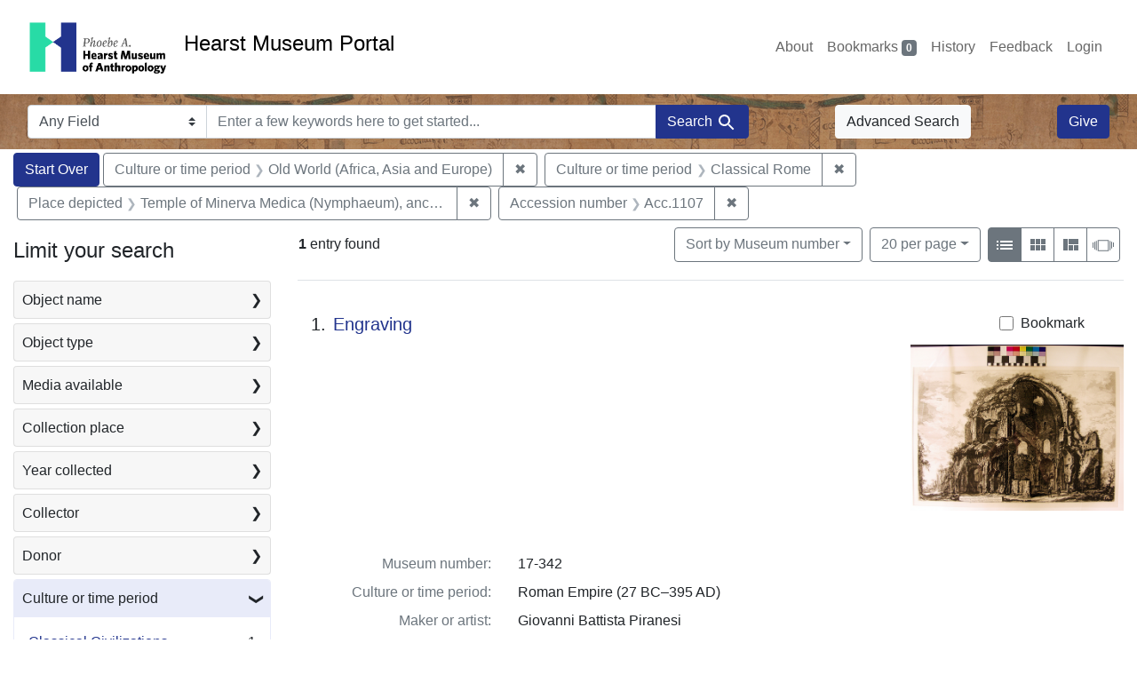

--- FILE ---
content_type: text/html; charset=utf-8
request_url: https://portal.hearstmuseum.berkeley.edu/?f%5Bobjaccno_ss%5D%5B%5D=Acc.1107&f%5Bobjculturetree_ss%5D%5B%5D=Old+World+%28Africa%2C+Asia+and+Europe%29&f%5Bobjculturetree_ss%5D%5B%5D=Classical+Rome&f%5Bobjplacedepicted_ss%5D%5B%5D=Temple+of+Minerva+Medica+%28Nymphaeum%29%2C+ancient+Rome&per_page=20&sort=objsortnum_s+asc
body_size: 8729
content:



<!DOCTYPE html>
<html class="no-js" lang="en">
  <head>
    <!-- Google tag (gtag.js) -->
    <!-- CS-9131 -->
    <script async src="https://www.googletagmanager.com/gtag/js?id=G-NZEBDB60GQ"></script>
    <script>
      window.dataLayer = window.dataLayer || [];
      function gtag(){dataLayer.push(arguments);}
      gtag('js', new Date());

      gtag('config', 'G-NZEBDB60GQ');
    </script>

    <!-- HMP-380 -->
    <script async src='https://siteimproveanalytics.com/js/siteanalyze_6294756.js'></script>

    <meta charset="utf-8">
    <meta http-equiv="Content-Type" content="text/html; charset=utf-8">
    <meta name="viewport" content="width=device-width, initial-scale=1, shrink-to-fit=no">

    <!-- Internet Explorer use the highest version available -->
    <meta http-equiv="X-UA-Compatible" content="IE=edge">

    <title>Culture or time period: Old World (Africa, Asia and Europe) and Classical Rome / Place depicted: Temple of Minerva Medica (Nymphaeum), ancient Rome / Accession number: Acc.1107 - Hearst Museum Portal Search Results</title>
    <link href="https://portal.hearstmuseum.berkeley.edu/catalog/opensearch.xml" title="Hearst Museum Portal" type="application/opensearchdescription+xml" rel="search" />
    <link rel="icon" type="image/x-icon" href="/assets/favicon-d533effe18fa6d9a39460e538b0d08befe5c76c7491b9834ec5f980137926046.png" />
    <link rel="stylesheet" href="/assets/application-a6949ceb1e4aa59f889c76f4c1801e36e2585035c4b4cf80cdf3dd156b4411be.css" media="all" />
    <script src="/assets/application-259ee017fd9a8722ab452651f01d10bf484797daee30149bf2e2b61549316aa7.js"></script>

    <meta name="csrf-param" content="authenticity_token" />
<meta name="csrf-token" content="Bu11ZmbOAJ9qrtSZwnthv84GyjdAHZpdFOqaXBdoP6mKL0_gg9VFSxx0cysNzlU_RPaMee1IkDQa4GBPKCXLhg" />
      <meta name="totalResults" content="1" />
<meta name="startIndex" content="0" />
<meta name="itemsPerPage" content="20" />

  <link rel="alternate" type="application/rss+xml" title="RSS for results" href="/catalog.rss?f%5Bobjaccno_ss%5D%5B%5D=Acc.1107&amp;f%5Bobjculturetree_ss%5D%5B%5D=Old+World+%28Africa%2C+Asia+and+Europe%29&amp;f%5Bobjculturetree_ss%5D%5B%5D=Classical+Rome&amp;f%5Bobjplacedepicted_ss%5D%5B%5D=Temple+of+Minerva+Medica+%28Nymphaeum%29%2C+ancient+Rome&amp;per_page=20&amp;sort=objsortnum_s+asc" />
  <link rel="alternate" type="application/atom+xml" title="Atom for results" href="/catalog.atom?f%5Bobjaccno_ss%5D%5B%5D=Acc.1107&amp;f%5Bobjculturetree_ss%5D%5B%5D=Old+World+%28Africa%2C+Asia+and+Europe%29&amp;f%5Bobjculturetree_ss%5D%5B%5D=Classical+Rome&amp;f%5Bobjplacedepicted_ss%5D%5B%5D=Temple+of+Minerva+Medica+%28Nymphaeum%29%2C+ancient+Rome&amp;per_page=20&amp;sort=objsortnum_s+asc" />
  <link rel="alternate" type="application/json" title="JSON" href="/catalog.json?f%5Bobjaccno_ss%5D%5B%5D=Acc.1107&amp;f%5Bobjculturetree_ss%5D%5B%5D=Old+World+%28Africa%2C+Asia+and+Europe%29&amp;f%5Bobjculturetree_ss%5D%5B%5D=Classical+Rome&amp;f%5Bobjplacedepicted_ss%5D%5B%5D=Temple+of+Minerva+Medica+%28Nymphaeum%29%2C+ancient+Rome&amp;per_page=20&amp;sort=objsortnum_s+asc" />


    <meta name="twitter:card" content="summary">
<meta name="twitter:site" content="@hearstmuseum">
  <meta property="og:url"         content="https://hearstmuseum.berkeley.edu/"/>
  <meta property="og:title"       content="Hearst Museum of Anthropology" />
  <!-- meta property="og:creator"     content="Phoebe A. Hearst Museum of Anthropology" / -->
  <meta property="og:description" content="Online collection" />
  <meta property="og:image"       content="https://hearstmuseum.berkeley.edu/wp-content/themes/phoebe/images/logo.svg" />
  <meta property="twitter:image:alt" content="PAHMA"/>



  </head>
  <body class="blacklight-catalog blacklight-catalog-index">
    <nav id="skip-link" role="navigation" aria-label="Skip links">
      <a class="element-invisible element-focusable rounded-bottom py-2 px-3" data-turbolinks="false" href="#search_field">Skip to search</a>
      <a class="element-invisible element-focusable rounded-bottom py-2 px-3" data-turbolinks="false" href="#main-container">Skip to main content</a>
          <a class="element-invisible element-focusable rounded-bottom py-2 px-3" data-turbolinks="false" href="#documents">Skip to first result</a>

    </nav>
    <nav class="navbar navbar-expand-md navbar-light topbar" role="navigation">
  <div class="container-fluid pl-0">
    <a class="home-link" href="/" title="Hearst Museum collection portal homepage">
      <img class="header-logo" src="/header-logo-pahma.png" alt="Hearst Museum logo">
      <span href="/">Hearst Museum Portal</span>
    </a>
    <button class="navbar-toggler ml-3" type="button" data-toggle="collapse" data-bs-toggle="collapse" data-target="#user-util-collapse" data-bs-target="#user-util-collapse" aria-controls="user-util-collapse" aria-expanded="false" aria-label="Toggle navigation">
      <span class="navbar-toggler-icon"></span>
    </button>
    <div class="collapse navbar-collapse justify-content-end pl-3 pl-md-0" id="user-util-collapse">
      <div class="navbar-right">
  <ul aria-label="main navigation links" class="nav navbar-nav">
    <li class="nav-item"><a class="nav-link" target="_blank" href="https://hearstmuseum.berkeley.edu/about-portal/">About</a></li>
    
      <li><a id="bookmarks_nav" class="nav-link" href="/bookmarks">
  Bookmarks
<span class="badge badge-secondary bg-secondary" data-role='bookmark-counter'>0</span>
</a></li>

      <li><a aria-label="Search History" class="nav-link" href="/search_history">History</a>
</li>
    <li class="nav-item"><a class="nav-link" target="_blank" href="https://hearstmuseum.berkeley.edu/portal-feedback/">Feedback</a></li>

    <li class="nav-item">
      <a class="nav-link" href="/users/sign_in">Login</a>
    </li>
  </ul>
</div>

    </div>
  </div>
</nav>

<div class="navbar navbar-search navbar-light bg-light mb-1" style="background-image: url(/pahma_17-379a-c.png); width:100%" role="search">
  <div class="container-fluid">
    <form class="search-query-form" action="https://portal.hearstmuseum.berkeley.edu/" accept-charset="UTF-8" method="get">
  <input type="hidden" name="f[objaccno_ss][]" value="Acc.1107" autocomplete="off" />
<input type="hidden" name="f[objculturetree_ss][]" value="Old World (Africa, Asia and Europe)" autocomplete="off" />
<input type="hidden" name="f[objculturetree_ss][]" value="Classical Rome" autocomplete="off" />
<input type="hidden" name="f[objplacedepicted_ss][]" value="Temple of Minerva Medica (Nymphaeum), ancient Rome" autocomplete="off" />
<input type="hidden" name="per_page" value="20" autocomplete="off" />
<input type="hidden" name="sort" value="objsortnum_s asc" autocomplete="off" />
    <label for="search-bar-search_field" class="sr-only visually-hidden">Search in</label>
  <div class="input-group">
    

      <select name="search_field" id="search-bar-search_field" class="custom-select form-select search-field" autocomplete="off"><option value="text">Any Field</option>
<option value="objmusno_s_lower">Museum number</option>
<option value="objaltnum_ss">Alternate number</option>
<option value="objaccno_ss">Accession number</option>
<option value="objname_txt">Object name</option>
<option value="objobjectclass_txt">Object class</option>
<option value="objdescr_txt">Description</option>
<option value="anonymousdonor_txt">Donor</option>
<option value="objfcp_txt">Collection place</option>
<option value="objpp_txt">Production place</option>
<option value="objassoccult_txt">Culture or time period</option>
<option value="objmaker_txt">Maker or artist</option>
<option value="objcollector_txt">Collector</option>
<option value="objcolldate_txt">Collection date</option>
<option value="objmaterials_txt">Materials</option>
<option value="taxon_txt">Taxon</option>
<option value="objpersondepicted_txt">Person depicted</option>
<option value="objplacedepicted_txt">Place depicted</option>
<option value="objculturedepicted_txt">Culture depicted</option>
<option value="objinscrtext_txt">Inscription</option>
<option value="objtype_txt">Object type</option>
<option value="objfilecode_txt">Function</option>
<option value="objcontextuse_txt">Context of use</option>
<option value="objkeelingser_txt">Keeling series</option>
<option value="objdept_txt">Department</option>
<option value="loan_info_txt">Loans</option></select>

    <input type="text" name="q" id="search-bar-q" placeholder="Enter a few keywords here to get started..." class="search-q q form-control rounded-0" autocomplete="on" aria-label="search for keywords" data-autocomplete-enabled="false" />

    <span class="input-group-append">
      
      <button class="btn btn-primary search-btn" type="submit" id="search-bar-search"><span class="submit-search-text">Search</span><span class="blacklight-icons blacklight-icon-search" aria-hidden="true"><?xml version="1.0"?>
<svg width="24" height="24" viewBox="0 0 24 24" role="img">
  <path fill="none" d="M0 0h24v24H0V0z"/>
  <path d="M15.5 14h-.79l-.28-.27C15.41 12.59 16 11.11 16 9.5 16 5.91 13.09 3 9.5 3S3 5.91 3 9.5 5.91 16 9.5 16c1.61 0 3.09-.59 4.23-1.57l.27.28v.79l5 4.99L20.49 19l-4.99-5zm-6 0C7.01 14 5 11.99 5 9.5S7.01 5 9.5 5 14 7.01 14 9.5 11.99 14 9.5 14z"/>
</svg>
</span></button>
    </span>
  </div>
</form>

      <a class="btn btn-light my-1" href="/advanced?f%5Bobjaccno_ss%5D%5B%5D=Acc.1107&amp;f%5Bobjculturetree_ss%5D%5B%5D=Old+World+%28Africa%2C+Asia+and+Europe%29&amp;f%5Bobjculturetree_ss%5D%5B%5D=Classical+Rome&amp;f%5Bobjplacedepicted_ss%5D%5B%5D=Temple+of+Minerva+Medica+%28Nymphaeum%29%2C+ancient+Rome&amp;per_page=20&amp;sort=objsortnum_s+asc">Advanced Search</a>
      <a class="btn btn-primary my-1" href="https://hearstmuseum.berkeley.edu/give/">Give</a>
    </div>
  </div>
</div>

  <main id="main-container" class="container-fluid" role="main" aria-label="Main content">
      <h1 class="sr-only visually-hidden top-content-title">Search</h1>

      <div id="appliedParams" class="clearfix constraints-container">
      <h2 class="sr-only visually-hidden">Search Constraints</h2>

      <a class="catalog_startOverLink btn btn-primary" aria-label="Start Over Search" href="/">Start Over</a>

      <span class="constraints-label sr-only visually-hidden">You searched for:</span>
      
<span class="btn-group applied-filter constraint filter filter-objculturetree_ss">
  <span class="constraint-value btn btn-outline-secondary">
      <span class="filter-name">Culture or time period</span>
      <span class="filter-value">Old World (Africa, Asia and Europe)</span>
  </span>
    <a class="btn btn-outline-secondary remove" href="/?f%5Bobjaccno_ss%5D%5B%5D=Acc.1107&amp;f%5Bobjculturetree_ss%5D%5B%5D=Classical+Rome&amp;f%5Bobjplacedepicted_ss%5D%5B%5D=Temple+of+Minerva+Medica+%28Nymphaeum%29%2C+ancient+Rome&amp;per_page=20&amp;sort=objsortnum_s+asc">
      <span class="remove-icon" aria-hidden="true">✖</span>
      <span class="sr-only visually-hidden">
        Remove constraint Culture or time period: Old World (Africa, Asia and Europe)
      </span>
</a></span>



<span class="btn-group applied-filter constraint filter filter-objculturetree_ss">
  <span class="constraint-value btn btn-outline-secondary">
      <span class="filter-name">Culture or time period</span>
      <span class="filter-value">Classical Rome</span>
  </span>
    <a class="btn btn-outline-secondary remove" href="/?f%5Bobjaccno_ss%5D%5B%5D=Acc.1107&amp;f%5Bobjculturetree_ss%5D%5B%5D=Old+World+%28Africa%2C+Asia+and+Europe%29&amp;f%5Bobjplacedepicted_ss%5D%5B%5D=Temple+of+Minerva+Medica+%28Nymphaeum%29%2C+ancient+Rome&amp;per_page=20&amp;sort=objsortnum_s+asc">
      <span class="remove-icon" aria-hidden="true">✖</span>
      <span class="sr-only visually-hidden">
        Remove constraint Culture or time period: Classical Rome
      </span>
</a></span>



<span class="btn-group applied-filter constraint filter filter-objplacedepicted_ss">
  <span class="constraint-value btn btn-outline-secondary">
      <span class="filter-name">Place depicted</span>
      <span class="filter-value">Temple of Minerva Medica (Nymphaeum), ancient Rome</span>
  </span>
    <a class="btn btn-outline-secondary remove" href="/?f%5Bobjaccno_ss%5D%5B%5D=Acc.1107&amp;f%5Bobjculturetree_ss%5D%5B%5D=Old+World+%28Africa%2C+Asia+and+Europe%29&amp;f%5Bobjculturetree_ss%5D%5B%5D=Classical+Rome&amp;per_page=20&amp;sort=objsortnum_s+asc">
      <span class="remove-icon" aria-hidden="true">✖</span>
      <span class="sr-only visually-hidden">
        Remove constraint Place depicted: Temple of Minerva Medica (Nymphaeum), ancient Rome
      </span>
</a></span>



<span class="btn-group applied-filter constraint filter filter-objaccno_ss">
  <span class="constraint-value btn btn-outline-secondary">
      <span class="filter-name">Accession number</span>
      <span class="filter-value">Acc.1107</span>
  </span>
    <a class="btn btn-outline-secondary remove" href="/?f%5Bobjculturetree_ss%5D%5B%5D=Old+World+%28Africa%2C+Asia+and+Europe%29&amp;f%5Bobjculturetree_ss%5D%5B%5D=Classical+Rome&amp;f%5Bobjplacedepicted_ss%5D%5B%5D=Temple+of+Minerva+Medica+%28Nymphaeum%29%2C+ancient+Rome&amp;per_page=20&amp;sort=objsortnum_s+asc">
      <span class="remove-icon" aria-hidden="true">✖</span>
      <span class="sr-only visually-hidden">
        Remove constraint Accession number: Acc.1107
      </span>
</a></span>


    </div>



    <div class="row">
  <div class="col-md-12">
    <div id="main-flashes">
      <div class="flash_messages">
    
    
    
    
</div>

    </div>
  </div>
</div>


    <div class="row">
          <section id="content" class="col-lg-9 order-last" aria-label="search results">
      
  





<div id="sortAndPerPage" class="sort-pagination d-md-flex justify-content-between" role="navigation" aria-label="Results">
  <section class="pagination">
      <div class="page-links">
      <span class="page-entries">
        <strong>1</strong> entry found
      </span>
    </div>

</section>

  <div class="search-widgets">
          <div id="sort-dropdown" class="btn-group sort-dropdown">
  <button name="button" type="submit" class="btn btn-outline-secondary dropdown-toggle" aria-expanded="false" data-toggle="dropdown" data-bs-toggle="dropdown">Sort<span class="d-none d-sm-inline"> by Museum number</span><span class="caret"></span></button>

  <div class="dropdown-menu" role="menu">
      <a class="dropdown-item " role="menuitem" href="/?f%5Bobjaccno_ss%5D%5B%5D=Acc.1107&amp;f%5Bobjculturetree_ss%5D%5B%5D=Old+World+%28Africa%2C+Asia+and+Europe%29&amp;f%5Bobjculturetree_ss%5D%5B%5D=Classical+Rome&amp;f%5Bobjplacedepicted_ss%5D%5B%5D=Temple+of+Minerva+Medica+%28Nymphaeum%29%2C+ancient+Rome&amp;per_page=20&amp;sort=objname_sort+asc">Object name</a>
      <a class="dropdown-item active" role="menuitem" aria-current="page" href="/?f%5Bobjaccno_ss%5D%5B%5D=Acc.1107&amp;f%5Bobjculturetree_ss%5D%5B%5D=Old+World+%28Africa%2C+Asia+and+Europe%29&amp;f%5Bobjculturetree_ss%5D%5B%5D=Classical+Rome&amp;f%5Bobjplacedepicted_ss%5D%5B%5D=Temple+of+Minerva+Medica+%28Nymphaeum%29%2C+ancient+Rome&amp;per_page=20&amp;sort=objsortnum_s+asc">Museum number</a>
  </div>
</div>



          <span class="sr-only visually-hidden">Number of results to display per page</span>
  <div id="per_page-dropdown" class="btn-group per_page-dropdown">
  <button name="button" type="submit" class="btn btn-outline-secondary dropdown-toggle" aria-expanded="false" data-toggle="dropdown" data-bs-toggle="dropdown">20<span class="sr-only visually-hidden"> per page</span><span class="d-none d-sm-inline"> per page</span><span class="caret"></span></button>

  <div class="dropdown-menu" role="menu">
      <a class="dropdown-item " role="menuitem" href="/?f%5Bobjaccno_ss%5D%5B%5D=Acc.1107&amp;f%5Bobjculturetree_ss%5D%5B%5D=Old+World+%28Africa%2C+Asia+and+Europe%29&amp;f%5Bobjculturetree_ss%5D%5B%5D=Classical+Rome&amp;f%5Bobjplacedepicted_ss%5D%5B%5D=Temple+of+Minerva+Medica+%28Nymphaeum%29%2C+ancient+Rome&amp;per_page=10&amp;sort=objsortnum_s+asc">10<span class="sr-only visually-hidden"> per page</span></a>
      <a class="dropdown-item active" role="menuitem" aria-current="page" href="/?f%5Bobjaccno_ss%5D%5B%5D=Acc.1107&amp;f%5Bobjculturetree_ss%5D%5B%5D=Old+World+%28Africa%2C+Asia+and+Europe%29&amp;f%5Bobjculturetree_ss%5D%5B%5D=Classical+Rome&amp;f%5Bobjplacedepicted_ss%5D%5B%5D=Temple+of+Minerva+Medica+%28Nymphaeum%29%2C+ancient+Rome&amp;per_page=20&amp;sort=objsortnum_s+asc">20<span class="sr-only visually-hidden"> per page</span></a>
      <a class="dropdown-item " role="menuitem" href="/?f%5Bobjaccno_ss%5D%5B%5D=Acc.1107&amp;f%5Bobjculturetree_ss%5D%5B%5D=Old+World+%28Africa%2C+Asia+and+Europe%29&amp;f%5Bobjculturetree_ss%5D%5B%5D=Classical+Rome&amp;f%5Bobjplacedepicted_ss%5D%5B%5D=Temple+of+Minerva+Medica+%28Nymphaeum%29%2C+ancient+Rome&amp;per_page=50&amp;sort=objsortnum_s+asc">50<span class="sr-only visually-hidden"> per page</span></a>
      <a class="dropdown-item " role="menuitem" href="/?f%5Bobjaccno_ss%5D%5B%5D=Acc.1107&amp;f%5Bobjculturetree_ss%5D%5B%5D=Old+World+%28Africa%2C+Asia+and+Europe%29&amp;f%5Bobjculturetree_ss%5D%5B%5D=Classical+Rome&amp;f%5Bobjplacedepicted_ss%5D%5B%5D=Temple+of+Minerva+Medica+%28Nymphaeum%29%2C+ancient+Rome&amp;per_page=100&amp;sort=objsortnum_s+asc">100<span class="sr-only visually-hidden"> per page</span></a>
  </div>
</div>


        <div class="view-type">
  <span class="sr-only visually-hidden">View results as: </span>
  <div class="view-type-group btn-group">
      <a title="List view" class="btn btn-outline-secondary btn-icon view-type-list active" href="/?f%5Bobjaccno_ss%5D%5B%5D=Acc.1107&amp;f%5Bobjculturetree_ss%5D%5B%5D=Old+World+%28Africa%2C+Asia+and+Europe%29&amp;f%5Bobjculturetree_ss%5D%5B%5D=Classical+Rome&amp;f%5Bobjplacedepicted_ss%5D%5B%5D=Temple+of+Minerva+Medica+%28Nymphaeum%29%2C+ancient+Rome&amp;per_page=20&amp;sort=objsortnum_s+asc&amp;view=list">
  <span class="blacklight-icons blacklight-icon-list" aria-hidden="true"><?xml version="1.0"?>
<svg width="24" height="24" viewBox="0 0 24 24" role="img">
  <path d="M3 13h2v-2H3v2zm0 4h2v-2H3v2zm0-8h2V7H3v2zm4 4h14v-2H7v2zm0 4h14v-2H7v2zM7 7v2h14V7H7z"/>
  <path d="M0 0h24v24H0z" fill="none"/>
</svg>
</span>
  <span class="caption">List view</span>
</a>
      <a title="Gallery view" class="btn btn-outline-secondary btn-icon view-type-gallery " href="/?f%5Bobjaccno_ss%5D%5B%5D=Acc.1107&amp;f%5Bobjculturetree_ss%5D%5B%5D=Old+World+%28Africa%2C+Asia+and+Europe%29&amp;f%5Bobjculturetree_ss%5D%5B%5D=Classical+Rome&amp;f%5Bobjplacedepicted_ss%5D%5B%5D=Temple+of+Minerva+Medica+%28Nymphaeum%29%2C+ancient+Rome&amp;per_page=20&amp;sort=objsortnum_s+asc&amp;view=gallery">
  <span class="blacklight-icons blacklight-icon-gallery" aria-hidden="true"><?xml version="1.0"?>
<svg width="24" height="24" viewBox="0 0 24 24" role="img">
  <path fill="none" d="M0 0h24v24H0V0z"/>
  <path d="M4 11h5V5H4v6zm0 7h5v-6H4v6zm6 0h5v-6h-5v6zm6 0h5v-6h-5v6zm-6-7h5V5h-5v6zm6-6v6h5V5h-5z"/>
</svg>
</span>
  <span class="caption">Gallery view</span>
</a>
      <a title="Masonry view" class="btn btn-outline-secondary btn-icon view-type-masonry " href="/?f%5Bobjaccno_ss%5D%5B%5D=Acc.1107&amp;f%5Bobjculturetree_ss%5D%5B%5D=Old+World+%28Africa%2C+Asia+and+Europe%29&amp;f%5Bobjculturetree_ss%5D%5B%5D=Classical+Rome&amp;f%5Bobjplacedepicted_ss%5D%5B%5D=Temple+of+Minerva+Medica+%28Nymphaeum%29%2C+ancient+Rome&amp;per_page=20&amp;sort=objsortnum_s+asc&amp;view=masonry">
  <span class="blacklight-icons blacklight-icon-masonry" aria-hidden="true"><?xml version="1.0"?>
<svg width="24" height="24" viewBox="0 0 24 24" role="img">
  <path fill="none" d="M0 0h24v24H0V0z"/>
  <path d="M10 18h5v-6h-5v6zm-6 0h5V5H4v13zm12 0h5v-6h-5v6zM10 5v6h11V5H10z"/>
</svg>
</span>
  <span class="caption">Masonry view</span>
</a>
      <a title="Slideshow view" class="btn btn-outline-secondary btn-icon view-type-slideshow " href="/?f%5Bobjaccno_ss%5D%5B%5D=Acc.1107&amp;f%5Bobjculturetree_ss%5D%5B%5D=Old+World+%28Africa%2C+Asia+and+Europe%29&amp;f%5Bobjculturetree_ss%5D%5B%5D=Classical+Rome&amp;f%5Bobjplacedepicted_ss%5D%5B%5D=Temple+of+Minerva+Medica+%28Nymphaeum%29%2C+ancient+Rome&amp;per_page=20&amp;sort=objsortnum_s+asc&amp;view=slideshow">
  <span class="blacklight-icons blacklight-icon-slideshow" aria-hidden="true"><?xml version="1.0" encoding="UTF-8"?>
<svg width="24" height="24" viewBox="0 0 25 24" role="img">
  <path d="m1 9v6h-1v-6zm6-3h12v13h-13v-13zm11 1h-11v11h11zm-13 0v11h-1v-11zm-2 1v9h-1v-9zm18-1v11h-1v-11zm2 1v8h-1v-8zm2 1v5h-1v-5z"/>
</svg>
</span>
  <span class="caption">Slideshow view</span>
</a>
  </div>
</div>


</div>
</div>


<h2 class="sr-only visually-hidden">Search Results</h2>

  <div id="documents" class="documents-list" tabindex="-1">
  <article data-document-id="e005fc01-eeb8-4fdc-ae53-b33faabe6d40" data-document-counter="1" itemscope="itemscope" itemtype="http://schema.org/Thing" class="document document-position-1">
  
        <div class="documentHeader row">

  <h3 class="index_title document-title-heading col-sm-9 col-lg-10">
      <span class="document-counter">
        1. 
      </span>
    <a data-context-href="/catalog/e005fc01-eeb8-4fdc-ae53-b33faabe6d40/track?counter=1&amp;document_id=e005fc01-eeb8-4fdc-ae53-b33faabe6d40&amp;per_page=20&amp;search_id=114107027" href="/catalog/e005fc01-eeb8-4fdc-ae53-b33faabe6d40">Engraving</a>
  </h3>

      <div class="index-document-functions col-sm-3 col-lg-2">
        <form class="bookmark-toggle" data-doc-id="e005fc01-eeb8-4fdc-ae53-b33faabe6d40" data-present="In Bookmarks&lt;span class=&quot;sr-only&quot;&gt;: Engraving, museum number 17-342. Search result 1&lt;/span&gt;" data-absent="Bookmark &lt;span class=&quot;sr-only&quot;&gt;Engraving, museum number 17-342. Search result 1&lt;/span&gt;" data-inprogress="Saving..." action="/bookmarks/e005fc01-eeb8-4fdc-ae53-b33faabe6d40" accept-charset="UTF-8" method="post"><input type="hidden" name="_method" value="put" autocomplete="off" /><input type="hidden" name="authenticity_token" value="fLL-LPjnKkArUVWfaGWlvstTl34YmWsrEPHRUxLZ6KLHk0VQQ-NilH3qiPHKamxSulN_mxee0BQHvelzqpPhCg" autocomplete="off" />
  <input type="submit" name="commit" value="Bookmark" id="bookmark_toggle_e005fc01-eeb8-4fdc-ae53-b33faabe6d40" class="bookmark-add btn btn-outline-secondary" data-disable-with="Bookmark" />
</form>


</div>

</div>


  <div class="document-thumbnail">
      <a data-context-href="/catalog/e005fc01-eeb8-4fdc-ae53-b33faabe6d40/track?counter=1&amp;document_id=e005fc01-eeb8-4fdc-ae53-b33faabe6d40&amp;per_page=20&amp;search_id=114107027" aria-hidden="true" tabindex="-1" href="/catalog/e005fc01-eeb8-4fdc-ae53-b33faabe6d40"><img alt="Hearst Museum object titled Engraving, accession number 17-342, described as Eight-sided temple of Minerva Medica, Rome." src="https://webapps.cspace.berkeley.edu/pahma/imageserver/blobs/ad12d0a7-ed6d-48fa-a6c5/derivatives/Medium/content" /></a>
  </div>

<dl class="document-metadata dl-invert row">
    <dt class="blacklight-objmusno_s col-md-3">    Museum number:
</dt>
  <dd class="col-md-9 blacklight-objmusno_s">    17-342
</dd>

    <dt class="blacklight-objassoccult_ss col-md-3">    Culture or time period:
</dt>
  <dd class="col-md-9 blacklight-objassoccult_ss">    Roman Empire (27 BC–395 AD)
</dd>

    <dt class="blacklight-objmaker_ss col-md-3">    Maker or artist:
</dt>
  <dd class="col-md-9 blacklight-objmaker_ss">    Giovanni Battista Piranesi
</dd>

    <dt class="blacklight-objdimensions_ss col-md-3">    Dimensions:
</dt>
  <dd class="col-md-9 blacklight-objdimensions_ss">    height 62.548 centimeters and width 64.77 centimeters
</dd>

    <dt class="blacklight-objcollector_ss col-md-3">    Collector:
</dt>
  <dd class="col-md-9 blacklight-objcollector_ss">    Alfred Emerson
</dd>

    <dt class="blacklight-objfcp_s col-md-3">    Collection place:
</dt>
  <dd class="col-md-9 blacklight-objfcp_s">    Temple of Minerva Medica (Nymphaeum), ancient Rome
</dd>

    <dt class="blacklight-objcolldate_s col-md-3">    Collection date:
</dt>
  <dd class="col-md-9 blacklight-objcolldate_s">    1934
</dd>

    <dt class="blacklight-objplacedepicted_ss col-md-3">    Place depicted:
</dt>
  <dd class="col-md-9 blacklight-objplacedepicted_ss">    Temple of Minerva Medica (Nymphaeum), ancient Rome
</dd>

</dl>



  
</article>
</div>





    </section>

    <section id="sidebar" class="page-sidebar col-lg-3 order-first" aria-label="limit your search">
          <div id="facets" class="facets sidenav facets-toggleable-md">
  <div class="facets-header">
    <h2 class="facets-heading">Limit your search</h2>

    <button class="navbar-toggler navbar-toggler-right" type="button" data-toggle="collapse" data-target="#facet-panel-collapse" data-bs-toggle="collapse" data-bs-target="#facet-panel-collapse" aria-controls="facet-panel-collapse" aria-expanded="false" aria-label="Toggle facets">
      <span class="navbar-toggler-icon"></span>
</button>  </div>

  <div id="facet-panel-collapse" class="facets-collapse collapse">
      <div class="card facet-limit blacklight-objname_s ">
  <h3 class="card-header p-0 facet-field-heading" id="facet-objname_s-header">
    <button
      type="button"
      class="btn w-100 d-block btn-block p-2 text-start text-left collapse-toggle collapsed"
      data-toggle="collapse"
      data-bs-toggle="collapse"
      data-target="#facet-objname_s"
      data-bs-target="#facet-objname_s"
      aria-expanded="false"
    >
          Object name

      <span aria-hidden="true">❯</span>
    </button>
  </h3>
  <div
    id="facet-objname_s"
    aria-labelledby="facet-objname_s-header"
    class="panel-collapse facet-content collapse "
    role="region"
  >
    <div class="card-body">
              
    <ul aria-label="Object name options" class="facet-values list-unstyled">
      <li><span class="facet-label"><a class="facet-select" rel="nofollow" href="/?f%5Bobjaccno_ss%5D%5B%5D=Acc.1107&amp;f%5Bobjculturetree_ss%5D%5B%5D=Old+World+%28Africa%2C+Asia+and+Europe%29&amp;f%5Bobjculturetree_ss%5D%5B%5D=Classical+Rome&amp;f%5Bobjname_s%5D%5B%5D=Engraving&amp;f%5Bobjplacedepicted_ss%5D%5B%5D=Temple+of+Minerva+Medica+%28Nymphaeum%29%2C+ancient+Rome&amp;per_page=20&amp;sort=objsortnum_s+asc">Engraving</a></span><span class="facet-count">1<span class="sr-only"> objects</span></span></li>
    </ul>




    </div>
  </div>
</div>

<div class="card facet-limit blacklight-objtype_s ">
  <h3 class="card-header p-0 facet-field-heading" id="facet-objtype_s-header">
    <button
      type="button"
      class="btn w-100 d-block btn-block p-2 text-start text-left collapse-toggle collapsed"
      data-toggle="collapse"
      data-bs-toggle="collapse"
      data-target="#facet-objtype_s"
      data-bs-target="#facet-objtype_s"
      aria-expanded="false"
    >
          Object type

      <span aria-hidden="true">❯</span>
    </button>
  </h3>
  <div
    id="facet-objtype_s"
    aria-labelledby="facet-objtype_s-header"
    class="panel-collapse facet-content collapse "
    role="region"
  >
    <div class="card-body">
              
    <ul aria-label="Object type options" class="facet-values list-unstyled">
      <li><span class="facet-label"><a class="facet-select" rel="nofollow" href="/?f%5Bobjaccno_ss%5D%5B%5D=Acc.1107&amp;f%5Bobjculturetree_ss%5D%5B%5D=Old+World+%28Africa%2C+Asia+and+Europe%29&amp;f%5Bobjculturetree_ss%5D%5B%5D=Classical+Rome&amp;f%5Bobjplacedepicted_ss%5D%5B%5D=Temple+of+Minerva+Medica+%28Nymphaeum%29%2C+ancient+Rome&amp;f%5Bobjtype_s%5D%5B%5D=archaeology&amp;per_page=20&amp;sort=objsortnum_s+asc">archaeology</a></span><span class="facet-count">1<span class="sr-only"> objects</span></span></li>
    </ul>




    </div>
  </div>
</div>

<div class="card facet-limit blacklight-media_available_ss ">
  <h3 class="card-header p-0 facet-field-heading" id="facet-media_available_ss-header">
    <button
      type="button"
      class="btn w-100 d-block btn-block p-2 text-start text-left collapse-toggle collapsed"
      data-toggle="collapse"
      data-bs-toggle="collapse"
      data-target="#facet-media_available_ss"
      data-bs-target="#facet-media_available_ss"
      aria-expanded="false"
    >
          Media available

      <span aria-hidden="true">❯</span>
    </button>
  </h3>
  <div
    id="facet-media_available_ss"
    aria-labelledby="facet-media_available_ss-header"
    class="panel-collapse facet-content collapse "
    role="region"
  >
    <div class="card-body">
              
    <ul aria-label="Media available options" class="facet-values list-unstyled">
      <li><span class="facet-label"><a class="facet-select" rel="nofollow" href="/?f%5Bmedia_available_ss%5D%5B%5D=image&amp;f%5Bobjaccno_ss%5D%5B%5D=Acc.1107&amp;f%5Bobjculturetree_ss%5D%5B%5D=Old+World+%28Africa%2C+Asia+and+Europe%29&amp;f%5Bobjculturetree_ss%5D%5B%5D=Classical+Rome&amp;f%5Bobjplacedepicted_ss%5D%5B%5D=Temple+of+Minerva+Medica+%28Nymphaeum%29%2C+ancient+Rome&amp;per_page=20&amp;sort=objsortnum_s+asc">image</a></span><span class="facet-count">1<span class="sr-only"> objects</span></span></li><li><span class="facet-label"><a class="facet-select" rel="nofollow" href="/?f%5Bmedia_available_ss%5D%5B%5D=legacy+documentation&amp;f%5Bobjaccno_ss%5D%5B%5D=Acc.1107&amp;f%5Bobjculturetree_ss%5D%5B%5D=Old+World+%28Africa%2C+Asia+and+Europe%29&amp;f%5Bobjculturetree_ss%5D%5B%5D=Classical+Rome&amp;f%5Bobjplacedepicted_ss%5D%5B%5D=Temple+of+Minerva+Medica+%28Nymphaeum%29%2C+ancient+Rome&amp;per_page=20&amp;sort=objsortnum_s+asc">legacy documentation</a></span><span class="facet-count">1<span class="sr-only"> objects</span></span></li>
    </ul>




    </div>
  </div>
</div>

<div class="card facet-limit blacklight-objfcptree_ss ">
  <h3 class="card-header p-0 facet-field-heading" id="facet-objfcptree_ss-header">
    <button
      type="button"
      class="btn w-100 d-block btn-block p-2 text-start text-left collapse-toggle collapsed"
      data-toggle="collapse"
      data-bs-toggle="collapse"
      data-target="#facet-objfcptree_ss"
      data-bs-target="#facet-objfcptree_ss"
      aria-expanded="false"
    >
          Collection place

      <span aria-hidden="true">❯</span>
    </button>
  </h3>
  <div
    id="facet-objfcptree_ss"
    aria-labelledby="facet-objfcptree_ss-header"
    class="panel-collapse facet-content collapse "
    role="region"
  >
    <div class="card-body">
              
    <ul aria-label="Collection place options" class="facet-values list-unstyled">
      <li><span class="facet-label"><a class="facet-select" rel="nofollow" href="/?f%5Bobjaccno_ss%5D%5B%5D=Acc.1107&amp;f%5Bobjculturetree_ss%5D%5B%5D=Old+World+%28Africa%2C+Asia+and+Europe%29&amp;f%5Bobjculturetree_ss%5D%5B%5D=Classical+Rome&amp;f%5Bobjfcptree_ss%5D%5B%5D=Central+Italy&amp;f%5Bobjplacedepicted_ss%5D%5B%5D=Temple+of+Minerva+Medica+%28Nymphaeum%29%2C+ancient+Rome&amp;per_page=20&amp;sort=objsortnum_s+asc">Central Italy</a></span><span class="facet-count">1<span class="sr-only"> objects</span></span></li><li><span class="facet-label"><a class="facet-select" rel="nofollow" href="/?f%5Bobjaccno_ss%5D%5B%5D=Acc.1107&amp;f%5Bobjculturetree_ss%5D%5B%5D=Old+World+%28Africa%2C+Asia+and+Europe%29&amp;f%5Bobjculturetree_ss%5D%5B%5D=Classical+Rome&amp;f%5Bobjfcptree_ss%5D%5B%5D=Europe&amp;f%5Bobjplacedepicted_ss%5D%5B%5D=Temple+of+Minerva+Medica+%28Nymphaeum%29%2C+ancient+Rome&amp;per_page=20&amp;sort=objsortnum_s+asc">Europe</a></span><span class="facet-count">1<span class="sr-only"> objects</span></span></li><li><span class="facet-label"><a class="facet-select" rel="nofollow" href="/?f%5Bobjaccno_ss%5D%5B%5D=Acc.1107&amp;f%5Bobjculturetree_ss%5D%5B%5D=Old+World+%28Africa%2C+Asia+and+Europe%29&amp;f%5Bobjculturetree_ss%5D%5B%5D=Classical+Rome&amp;f%5Bobjfcptree_ss%5D%5B%5D=Italy&amp;f%5Bobjplacedepicted_ss%5D%5B%5D=Temple+of+Minerva+Medica+%28Nymphaeum%29%2C+ancient+Rome&amp;per_page=20&amp;sort=objsortnum_s+asc">Italy</a></span><span class="facet-count">1<span class="sr-only"> objects</span></span></li><li><span class="facet-label"><a class="facet-select" rel="nofollow" href="/?f%5Bobjaccno_ss%5D%5B%5D=Acc.1107&amp;f%5Bobjculturetree_ss%5D%5B%5D=Old+World+%28Africa%2C+Asia+and+Europe%29&amp;f%5Bobjculturetree_ss%5D%5B%5D=Classical+Rome&amp;f%5Bobjfcptree_ss%5D%5B%5D=Lazio%2C+Central+Italy&amp;f%5Bobjplacedepicted_ss%5D%5B%5D=Temple+of+Minerva+Medica+%28Nymphaeum%29%2C+ancient+Rome&amp;per_page=20&amp;sort=objsortnum_s+asc">Lazio, Central Italy</a></span><span class="facet-count">1<span class="sr-only"> objects</span></span></li><li><span class="facet-label"><a class="facet-select" rel="nofollow" href="/?f%5Bobjaccno_ss%5D%5B%5D=Acc.1107&amp;f%5Bobjculturetree_ss%5D%5B%5D=Old+World+%28Africa%2C+Asia+and+Europe%29&amp;f%5Bobjculturetree_ss%5D%5B%5D=Classical+Rome&amp;f%5Bobjfcptree_ss%5D%5B%5D=Rome+%28ancient+city%29&amp;f%5Bobjplacedepicted_ss%5D%5B%5D=Temple+of+Minerva+Medica+%28Nymphaeum%29%2C+ancient+Rome&amp;per_page=20&amp;sort=objsortnum_s+asc">Rome (ancient city)</a></span><span class="facet-count">1<span class="sr-only"> objects</span></span></li><li><span class="facet-label"><a class="facet-select" rel="nofollow" href="/?f%5Bobjaccno_ss%5D%5B%5D=Acc.1107&amp;f%5Bobjculturetree_ss%5D%5B%5D=Old+World+%28Africa%2C+Asia+and+Europe%29&amp;f%5Bobjculturetree_ss%5D%5B%5D=Classical+Rome&amp;f%5Bobjfcptree_ss%5D%5B%5D=Rome+%28modern+city%29%2C+Lazio%2C+Central+Italy&amp;f%5Bobjplacedepicted_ss%5D%5B%5D=Temple+of+Minerva+Medica+%28Nymphaeum%29%2C+ancient+Rome&amp;per_page=20&amp;sort=objsortnum_s+asc">Rome (modern city), Lazio, Central Italy</a></span><span class="facet-count">1<span class="sr-only"> objects</span></span></li><li><span class="facet-label"><a class="facet-select" rel="nofollow" href="/?f%5Bobjaccno_ss%5D%5B%5D=Acc.1107&amp;f%5Bobjculturetree_ss%5D%5B%5D=Old+World+%28Africa%2C+Asia+and+Europe%29&amp;f%5Bobjculturetree_ss%5D%5B%5D=Classical+Rome&amp;f%5Bobjfcptree_ss%5D%5B%5D=Southern+Europe&amp;f%5Bobjplacedepicted_ss%5D%5B%5D=Temple+of+Minerva+Medica+%28Nymphaeum%29%2C+ancient+Rome&amp;per_page=20&amp;sort=objsortnum_s+asc">Southern Europe</a></span><span class="facet-count">1<span class="sr-only"> objects</span></span></li><li><span class="facet-label"><a class="facet-select" rel="nofollow" href="/?f%5Bobjaccno_ss%5D%5B%5D=Acc.1107&amp;f%5Bobjculturetree_ss%5D%5B%5D=Old+World+%28Africa%2C+Asia+and+Europe%29&amp;f%5Bobjculturetree_ss%5D%5B%5D=Classical+Rome&amp;f%5Bobjfcptree_ss%5D%5B%5D=Temple+of+Minerva+Medica+%28Nymphaeum%29%2C+ancient+Rome&amp;f%5Bobjplacedepicted_ss%5D%5B%5D=Temple+of+Minerva+Medica+%28Nymphaeum%29%2C+ancient+Rome&amp;per_page=20&amp;sort=objsortnum_s+asc">Temple of Minerva Medica (Nymphaeum), ancient Rome</a></span><span class="facet-count">1<span class="sr-only"> objects</span></span></li>
    </ul>




    </div>
  </div>
</div>

<div class="card facet-limit blacklight-objcolldate_begin_i ">
  <h3 class="card-header p-0 facet-field-heading" id="facet-objcolldate_begin_i-header">
    <button
      type="button"
      class="btn w-100 d-block btn-block p-2 text-start text-left collapse-toggle collapsed"
      data-toggle="collapse"
      data-bs-toggle="collapse"
      data-target="#facet-objcolldate_begin_i"
      data-bs-target="#facet-objcolldate_begin_i"
      aria-expanded="false"
    >
          Year collected

      <span aria-hidden="true">❯</span>
    </button>
  </h3>
  <div
    id="facet-objcolldate_begin_i"
    aria-labelledby="facet-objcolldate_begin_i-header"
    class="panel-collapse facet-content collapse "
    role="region"
  >
    <div class="card-body">
          <div class="limit_content range_limit objcolldate_begin_i-config blrl-plot-config">

      <!-- no results profile if missing is selected -->
        <!-- you can hide this if you want, but it has to be on page if you want
             JS slider and calculated facets to show up, JS sniffs it. -->
        <div class="profile">
        </div>

        <form class="range_limit subsection form-inline range_objcolldate_begin_i d-flex justify-content-center" action="https://portal.hearstmuseum.berkeley.edu/" accept-charset="UTF-8" method="get">
  <input type="hidden" name="f[objaccno_ss][]" value="Acc.1107" autocomplete="off" />
<input type="hidden" name="f[objculturetree_ss][]" value="Old World (Africa, Asia and Europe)" autocomplete="off" />
<input type="hidden" name="f[objculturetree_ss][]" value="Classical Rome" autocomplete="off" />
<input type="hidden" name="f[objplacedepicted_ss][]" value="Temple of Minerva Medica (Nymphaeum), ancient Rome" autocomplete="off" />
<input type="hidden" name="per_page" value="20" autocomplete="off" />
<input type="hidden" name="sort" value="objsortnum_s asc" autocomplete="off" />

  <div class="input-group input-group-sm mb-3 flex-nowrap range-limit-input-group">
    <input type="number" name="range[objcolldate_begin_i][begin]" id="range-objcolldate_begin_i-begin" class="form-control text-center range_begin" /><label class="sr-only visually-hidden" for="range-objcolldate_begin_i-begin">Year collected range begin</label>
    <input type="number" name="range[objcolldate_begin_i][end]" id="range-objcolldate_begin_i-end" class="form-control text-center range_end" /><label class="sr-only visually-hidden" for="range-objcolldate_begin_i-end">Year collected range end</label>
    <div class="input-group-append">
      <input type="submit" value="Apply" class="submit btn btn-secondary" aria-label="Apply Year collected range limits" data-disable-with="Apply" />
    </div>
  </div>
</form>

        <div class="more_facets"><a data-blacklight-modal="trigger" href="/catalog/facet/objcolldate_begin_i?f%5Bobjaccno_ss%5D%5B%5D=Acc.1107&amp;f%5Bobjculturetree_ss%5D%5B%5D=Old+World+%28Africa%2C+Asia+and+Europe%29&amp;f%5Bobjculturetree_ss%5D%5B%5D=Classical+Rome&amp;f%5Bobjplacedepicted_ss%5D%5B%5D=Temple+of+Minerva+Medica+%28Nymphaeum%29%2C+ancient+Rome&amp;per_page=20&amp;sort=objsortnum_s+asc">View larger <span aria-hidden="true">&raquo;</span><span class="sr-only">Year collected</span></a></div>

          <ul class="facet-values list-unstyled missing subsection">
  <li><span class="facet-label"><a class="facet-select" rel="nofollow" href="/?f%5Bobjaccno_ss%5D%5B%5D=Acc.1107&amp;f%5Bobjculturetree_ss%5D%5B%5D=Old+World+%28Africa%2C+Asia+and+Europe%29&amp;f%5Bobjculturetree_ss%5D%5B%5D=Classical+Rome&amp;f%5Bobjplacedepicted_ss%5D%5B%5D=Temple+of+Minerva+Medica+%28Nymphaeum%29%2C+ancient+Rome&amp;per_page=20&amp;range%5B-objcolldate_begin_i%5D%5B%5D=%5B%2A+TO+%2A%5D&amp;sort=objsortnum_s+asc">[Missing]</a></span><span class="facet-count">1<span class="sr-only"> objects</span></span></li>
</ul>

    </div>


    </div>
  </div>
</div>

<div class="card facet-limit blacklight-objcollector_ss ">
  <h3 class="card-header p-0 facet-field-heading" id="facet-objcollector_ss-header">
    <button
      type="button"
      class="btn w-100 d-block btn-block p-2 text-start text-left collapse-toggle collapsed"
      data-toggle="collapse"
      data-bs-toggle="collapse"
      data-target="#facet-objcollector_ss"
      data-bs-target="#facet-objcollector_ss"
      aria-expanded="false"
    >
          Collector

      <span aria-hidden="true">❯</span>
    </button>
  </h3>
  <div
    id="facet-objcollector_ss"
    aria-labelledby="facet-objcollector_ss-header"
    class="panel-collapse facet-content collapse "
    role="region"
  >
    <div class="card-body">
              
    <ul aria-label="Collector options" class="facet-values list-unstyled">
      <li><span class="facet-label"><a class="facet-select" rel="nofollow" href="/?f%5Bobjaccno_ss%5D%5B%5D=Acc.1107&amp;f%5Bobjcollector_ss%5D%5B%5D=Alfred+Emerson&amp;f%5Bobjculturetree_ss%5D%5B%5D=Old+World+%28Africa%2C+Asia+and+Europe%29&amp;f%5Bobjculturetree_ss%5D%5B%5D=Classical+Rome&amp;f%5Bobjplacedepicted_ss%5D%5B%5D=Temple+of+Minerva+Medica+%28Nymphaeum%29%2C+ancient+Rome&amp;per_page=20&amp;sort=objsortnum_s+asc">Alfred Emerson</a></span><span class="facet-count">1<span class="sr-only"> objects</span></span></li>
    </ul>




    </div>
  </div>
</div>

<div class="card facet-limit blacklight-anonymousdonor_ss ">
  <h3 class="card-header p-0 facet-field-heading" id="facet-anonymousdonor_ss-header">
    <button
      type="button"
      class="btn w-100 d-block btn-block p-2 text-start text-left collapse-toggle collapsed"
      data-toggle="collapse"
      data-bs-toggle="collapse"
      data-target="#facet-anonymousdonor_ss"
      data-bs-target="#facet-anonymousdonor_ss"
      aria-expanded="false"
    >
          Donor

      <span aria-hidden="true">❯</span>
    </button>
  </h3>
  <div
    id="facet-anonymousdonor_ss"
    aria-labelledby="facet-anonymousdonor_ss-header"
    class="panel-collapse facet-content collapse "
    role="region"
  >
    <div class="card-body">
              
    <ul aria-label="Donor options" class="facet-values list-unstyled">
      <li><span class="facet-label"><a class="facet-select" rel="nofollow" href="/?f%5Banonymousdonor_ss%5D%5B%5D=Alfred+Emerson&amp;f%5Bobjaccno_ss%5D%5B%5D=Acc.1107&amp;f%5Bobjculturetree_ss%5D%5B%5D=Old+World+%28Africa%2C+Asia+and+Europe%29&amp;f%5Bobjculturetree_ss%5D%5B%5D=Classical+Rome&amp;f%5Bobjplacedepicted_ss%5D%5B%5D=Temple+of+Minerva+Medica+%28Nymphaeum%29%2C+ancient+Rome&amp;per_page=20&amp;sort=objsortnum_s+asc">Alfred Emerson</a></span><span class="facet-count">1<span class="sr-only"> objects</span></span></li><li><span class="facet-label"><a class="facet-select" rel="nofollow" href="/?f%5Banonymousdonor_ss%5D%5B%5D=Norman+E.A.+Hinds&amp;f%5Bobjaccno_ss%5D%5B%5D=Acc.1107&amp;f%5Bobjculturetree_ss%5D%5B%5D=Old+World+%28Africa%2C+Asia+and+Europe%29&amp;f%5Bobjculturetree_ss%5D%5B%5D=Classical+Rome&amp;f%5Bobjplacedepicted_ss%5D%5B%5D=Temple+of+Minerva+Medica+%28Nymphaeum%29%2C+ancient+Rome&amp;per_page=20&amp;sort=objsortnum_s+asc">Norman E.A. Hinds</a></span><span class="facet-count">1<span class="sr-only"> objects</span></span></li><li><span class="facet-label"><a class="facet-select" rel="nofollow" href="/?f%5Banonymousdonor_ss%5D%5B%5D=Phoebe+Apperson+Hearst&amp;f%5Bobjaccno_ss%5D%5B%5D=Acc.1107&amp;f%5Bobjculturetree_ss%5D%5B%5D=Old+World+%28Africa%2C+Asia+and+Europe%29&amp;f%5Bobjculturetree_ss%5D%5B%5D=Classical+Rome&amp;f%5Bobjplacedepicted_ss%5D%5B%5D=Temple+of+Minerva+Medica+%28Nymphaeum%29%2C+ancient+Rome&amp;per_page=20&amp;sort=objsortnum_s+asc">Phoebe Apperson Hearst</a></span><span class="facet-count">1<span class="sr-only"> objects</span></span></li>
    </ul>




    </div>
  </div>
</div>

<div class="card facet-limit blacklight-objculturetree_ss facet-limit-active">
  <h3 class="card-header p-0 facet-field-heading" id="facet-objculturetree_ss-header">
    <button
      type="button"
      class="btn w-100 d-block btn-block p-2 text-start text-left collapse-toggle "
      data-toggle="collapse"
      data-bs-toggle="collapse"
      data-target="#facet-objculturetree_ss"
      data-bs-target="#facet-objculturetree_ss"
      aria-expanded="true"
    >
          Culture or time period

      <span aria-hidden="true">❯</span>
    </button>
  </h3>
  <div
    id="facet-objculturetree_ss"
    aria-labelledby="facet-objculturetree_ss-header"
    class="panel-collapse facet-content collapse show"
    role="region"
  >
    <div class="card-body">
              
    <ul aria-label="Culture or time period options" class="facet-values list-unstyled">
      <li><span class="facet-label"><a class="facet-select" rel="nofollow" href="/?f%5Bobjaccno_ss%5D%5B%5D=Acc.1107&amp;f%5Bobjculturetree_ss%5D%5B%5D=Old+World+%28Africa%2C+Asia+and+Europe%29&amp;f%5Bobjculturetree_ss%5D%5B%5D=Classical+Rome&amp;f%5Bobjculturetree_ss%5D%5B%5D=Classical+Civilizations&amp;f%5Bobjplacedepicted_ss%5D%5B%5D=Temple+of+Minerva+Medica+%28Nymphaeum%29%2C+ancient+Rome&amp;per_page=20&amp;sort=objsortnum_s+asc">Classical Civilizations</a></span><span class="facet-count">1<span class="sr-only"> objects</span></span></li><li><span class="facet-label"><span class="selected">Classical Rome</span><a class="remove" rel="nofollow" href="/?f%5Bobjaccno_ss%5D%5B%5D=Acc.1107&amp;f%5Bobjculturetree_ss%5D%5B%5D=Old+World+%28Africa%2C+Asia+and+Europe%29&amp;f%5Bobjplacedepicted_ss%5D%5B%5D=Temple+of+Minerva+Medica+%28Nymphaeum%29%2C+ancient+Rome&amp;per_page=20&amp;sort=objsortnum_s+asc"><span class="remove-icon" aria-hidden="true">✖</span><span class="sr-only visually-hidden">Remove constraint Culture or time period: Classical Rome</span></a></span><span class="selected facet-count">1<span class="sr-only"> objects</span></span></li><li><span class="facet-label"><span class="selected">Old World (Africa, Asia and Europe)</span><a class="remove" rel="nofollow" href="/?f%5Bobjaccno_ss%5D%5B%5D=Acc.1107&amp;f%5Bobjculturetree_ss%5D%5B%5D=Classical+Rome&amp;f%5Bobjplacedepicted_ss%5D%5B%5D=Temple+of+Minerva+Medica+%28Nymphaeum%29%2C+ancient+Rome&amp;per_page=20&amp;sort=objsortnum_s+asc"><span class="remove-icon" aria-hidden="true">✖</span><span class="sr-only visually-hidden">Remove constraint Culture or time period: Old World (Africa, Asia and Europe)</span></a></span><span class="selected facet-count">1<span class="sr-only"> objects</span></span></li><li><span class="facet-label"><a class="facet-select" rel="nofollow" href="/?f%5Bobjaccno_ss%5D%5B%5D=Acc.1107&amp;f%5Bobjculturetree_ss%5D%5B%5D=Old+World+%28Africa%2C+Asia+and+Europe%29&amp;f%5Bobjculturetree_ss%5D%5B%5D=Classical+Rome&amp;f%5Bobjculturetree_ss%5D%5B%5D=Roman+Empire+%2827+BC%E2%80%93395+AD%29&amp;f%5Bobjplacedepicted_ss%5D%5B%5D=Temple+of+Minerva+Medica+%28Nymphaeum%29%2C+ancient+Rome&amp;per_page=20&amp;sort=objsortnum_s+asc">Roman Empire (27 BC–395 AD)</a></span><span class="facet-count">1<span class="sr-only"> objects</span></span></li>
    </ul>




    </div>
  </div>
</div>

<div class="card facet-limit blacklight-objmaker_ss ">
  <h3 class="card-header p-0 facet-field-heading" id="facet-objmaker_ss-header">
    <button
      type="button"
      class="btn w-100 d-block btn-block p-2 text-start text-left collapse-toggle collapsed"
      data-toggle="collapse"
      data-bs-toggle="collapse"
      data-target="#facet-objmaker_ss"
      data-bs-target="#facet-objmaker_ss"
      aria-expanded="false"
    >
          Maker or artist

      <span aria-hidden="true">❯</span>
    </button>
  </h3>
  <div
    id="facet-objmaker_ss"
    aria-labelledby="facet-objmaker_ss-header"
    class="panel-collapse facet-content collapse "
    role="region"
  >
    <div class="card-body">
              
    <ul aria-label="Maker or artist options" class="facet-values list-unstyled">
      <li><span class="facet-label"><a class="facet-select" rel="nofollow" href="/?f%5Bobjaccno_ss%5D%5B%5D=Acc.1107&amp;f%5Bobjculturetree_ss%5D%5B%5D=Old+World+%28Africa%2C+Asia+and+Europe%29&amp;f%5Bobjculturetree_ss%5D%5B%5D=Classical+Rome&amp;f%5Bobjmaker_ss%5D%5B%5D=Giovanni+Battista+Piranesi&amp;f%5Bobjplacedepicted_ss%5D%5B%5D=Temple+of+Minerva+Medica+%28Nymphaeum%29%2C+ancient+Rome&amp;per_page=20&amp;sort=objsortnum_s+asc">Giovanni Battista Piranesi</a></span><span class="facet-count">1<span class="sr-only"> objects</span></span></li>
    </ul>




    </div>
  </div>
</div>

<div class="card facet-limit blacklight-objplacedepicted_ss facet-limit-active">
  <h3 class="card-header p-0 facet-field-heading" id="facet-objplacedepicted_ss-header">
    <button
      type="button"
      class="btn w-100 d-block btn-block p-2 text-start text-left collapse-toggle "
      data-toggle="collapse"
      data-bs-toggle="collapse"
      data-target="#facet-objplacedepicted_ss"
      data-bs-target="#facet-objplacedepicted_ss"
      aria-expanded="true"
    >
          Place depicted

      <span aria-hidden="true">❯</span>
    </button>
  </h3>
  <div
    id="facet-objplacedepicted_ss"
    aria-labelledby="facet-objplacedepicted_ss-header"
    class="panel-collapse facet-content collapse show"
    role="region"
  >
    <div class="card-body">
              
    <ul aria-label="Place depicted options" class="facet-values list-unstyled">
      <li><span class="facet-label"><span class="selected">Temple of Minerva Medica (Nymphaeum), ancient Rome</span><a class="remove" rel="nofollow" href="/?f%5Bobjaccno_ss%5D%5B%5D=Acc.1107&amp;f%5Bobjculturetree_ss%5D%5B%5D=Old+World+%28Africa%2C+Asia+and+Europe%29&amp;f%5Bobjculturetree_ss%5D%5B%5D=Classical+Rome&amp;per_page=20&amp;sort=objsortnum_s+asc"><span class="remove-icon" aria-hidden="true">✖</span><span class="sr-only visually-hidden">Remove constraint Place depicted: Temple of Minerva Medica (Nymphaeum), ancient Rome</span></a></span><span class="selected facet-count">1<span class="sr-only"> objects</span></span></li>
    </ul>




    </div>
  </div>
</div>

<div class="card facet-limit blacklight-objaccno_ss facet-limit-active">
  <h3 class="card-header p-0 facet-field-heading" id="facet-objaccno_ss-header">
    <button
      type="button"
      class="btn w-100 d-block btn-block p-2 text-start text-left collapse-toggle "
      data-toggle="collapse"
      data-bs-toggle="collapse"
      data-target="#facet-objaccno_ss"
      data-bs-target="#facet-objaccno_ss"
      aria-expanded="true"
    >
          Accession number

      <span aria-hidden="true">❯</span>
    </button>
  </h3>
  <div
    id="facet-objaccno_ss"
    aria-labelledby="facet-objaccno_ss-header"
    class="panel-collapse facet-content collapse show"
    role="region"
  >
    <div class="card-body">
              
    <ul aria-label="Accession number options" class="facet-values list-unstyled">
      <li><span class="facet-label"><span class="selected">Acc.1107</span><a class="remove" rel="nofollow" href="/?f%5Bobjculturetree_ss%5D%5B%5D=Old+World+%28Africa%2C+Asia+and+Europe%29&amp;f%5Bobjculturetree_ss%5D%5B%5D=Classical+Rome&amp;f%5Bobjplacedepicted_ss%5D%5B%5D=Temple+of+Minerva+Medica+%28Nymphaeum%29%2C+ancient+Rome&amp;per_page=20&amp;sort=objsortnum_s+asc"><span class="remove-icon" aria-hidden="true">✖</span><span class="sr-only visually-hidden">Remove constraint Accession number: Acc.1107</span></a></span><span class="selected facet-count">1<span class="sr-only"> objects</span></span></li><li><span class="facet-label"><a class="facet-select" rel="nofollow" href="/?f%5Bobjaccno_ss%5D%5B%5D=Acc.1107&amp;f%5Bobjaccno_ss%5D%5B%5D=Acc.50&amp;f%5Bobjculturetree_ss%5D%5B%5D=Old+World+%28Africa%2C+Asia+and+Europe%29&amp;f%5Bobjculturetree_ss%5D%5B%5D=Classical+Rome&amp;f%5Bobjplacedepicted_ss%5D%5B%5D=Temple+of+Minerva+Medica+%28Nymphaeum%29%2C+ancient+Rome&amp;per_page=20&amp;sort=objsortnum_s+asc">Acc.50</a></span><span class="facet-count">1<span class="sr-only"> objects</span></span></li>
    </ul>




    </div>
  </div>
</div>

<div class="card facet-limit blacklight-objaccdate_begin_is ">
  <h3 class="card-header p-0 facet-field-heading" id="facet-objaccdate_begin_is-header">
    <button
      type="button"
      class="btn w-100 d-block btn-block p-2 text-start text-left collapse-toggle collapsed"
      data-toggle="collapse"
      data-bs-toggle="collapse"
      data-target="#facet-objaccdate_begin_is"
      data-bs-target="#facet-objaccdate_begin_is"
      aria-expanded="false"
    >
          Accession year

      <span aria-hidden="true">❯</span>
    </button>
  </h3>
  <div
    id="facet-objaccdate_begin_is"
    aria-labelledby="facet-objaccdate_begin_is-header"
    class="panel-collapse facet-content collapse "
    role="region"
  >
    <div class="card-body">
          <div class="limit_content range_limit objaccdate_begin_is-config blrl-plot-config">

      <!-- no results profile if missing is selected -->
        <!-- you can hide this if you want, but it has to be on page if you want
             JS slider and calculated facets to show up, JS sniffs it. -->
        <div class="profile">

              <div class="distribution subsection chart_js">
                <!-- if  we already fetched segments from solr, display them
                     here. Otherwise, display a link to fetch them, which JS
                     will AJAX fetch.  -->
                  <a class="load_distribution" href="https://portal.hearstmuseum.berkeley.edu/catalog/range_limit?f%5Bobjaccno_ss%5D%5B%5D=Acc.1107&amp;f%5Bobjculturetree_ss%5D%5B%5D=Old+World+%28Africa%2C+Asia+and+Europe%29&amp;f%5Bobjculturetree_ss%5D%5B%5D=Classical+Rome&amp;f%5Bobjplacedepicted_ss%5D%5B%5D=Temple+of+Minerva+Medica+%28Nymphaeum%29%2C+ancient+Rome&amp;per_page=20&amp;range_end=1902&amp;range_field=objaccdate_begin_is&amp;range_start=1902&amp;sort=objsortnum_s+asc">View distribution</a>
              </div>
            <p class="range subsection slider_js">
              Current results range from <span class="min">1902</span> to <span class="max">1902</span>
            </p>
        </div>

        <form class="range_limit subsection form-inline range_objaccdate_begin_is d-flex justify-content-center" action="https://portal.hearstmuseum.berkeley.edu/" accept-charset="UTF-8" method="get">
  <input type="hidden" name="f[objaccno_ss][]" value="Acc.1107" autocomplete="off" />
<input type="hidden" name="f[objculturetree_ss][]" value="Old World (Africa, Asia and Europe)" autocomplete="off" />
<input type="hidden" name="f[objculturetree_ss][]" value="Classical Rome" autocomplete="off" />
<input type="hidden" name="f[objplacedepicted_ss][]" value="Temple of Minerva Medica (Nymphaeum), ancient Rome" autocomplete="off" />
<input type="hidden" name="per_page" value="20" autocomplete="off" />
<input type="hidden" name="sort" value="objsortnum_s asc" autocomplete="off" />

  <div class="input-group input-group-sm mb-3 flex-nowrap range-limit-input-group">
    <input type="number" name="range[objaccdate_begin_is][begin]" id="range-objaccdate_begin_is-begin" class="form-control text-center range_begin" /><label class="sr-only visually-hidden" for="range-objaccdate_begin_is-begin">Accession year range begin</label>
    <input type="number" name="range[objaccdate_begin_is][end]" id="range-objaccdate_begin_is-end" class="form-control text-center range_end" /><label class="sr-only visually-hidden" for="range-objaccdate_begin_is-end">Accession year range end</label>
    <div class="input-group-append">
      <input type="submit" value="Apply" class="submit btn btn-secondary" aria-label="Apply Accession year range limits" data-disable-with="Apply" />
    </div>
  </div>
</form>

        <div class="more_facets"><a data-blacklight-modal="trigger" href="/catalog/facet/objaccdate_begin_is?f%5Bobjaccno_ss%5D%5B%5D=Acc.1107&amp;f%5Bobjculturetree_ss%5D%5B%5D=Old+World+%28Africa%2C+Asia+and+Europe%29&amp;f%5Bobjculturetree_ss%5D%5B%5D=Classical+Rome&amp;f%5Bobjplacedepicted_ss%5D%5B%5D=Temple+of+Minerva+Medica+%28Nymphaeum%29%2C+ancient+Rome&amp;per_page=20&amp;sort=objsortnum_s+asc">View larger <span aria-hidden="true">&raquo;</span><span class="sr-only">Accession year</span></a></div>

    </div>


    </div>
  </div>
</div>

<div class="card facet-limit blacklight-loan_info_ss ">
  <h3 class="card-header p-0 facet-field-heading" id="facet-loan_info_ss-header">
    <button
      type="button"
      class="btn w-100 d-block btn-block p-2 text-start text-left collapse-toggle collapsed"
      data-toggle="collapse"
      data-bs-toggle="collapse"
      data-target="#facet-loan_info_ss"
      data-bs-target="#facet-loan_info_ss"
      aria-expanded="false"
    >
          Loans

      <span aria-hidden="true">❯</span>
    </button>
  </h3>
  <div
    id="facet-loan_info_ss"
    aria-labelledby="facet-loan_info_ss-header"
    class="panel-collapse facet-content collapse "
    role="region"
  >
    <div class="card-body">
              
    <ul aria-label="Loans options" class="facet-values list-unstyled">
      <li><span class="facet-label"><a class="facet-select" rel="nofollow" href="/?f%5Bloan_info_ss%5D%5B%5D=S1994-1995+%2314%3A+University+Art+Museum+%28UC+Berkeley%29+%281995%E2%80%93unknown%29&amp;f%5Bobjaccno_ss%5D%5B%5D=Acc.1107&amp;f%5Bobjculturetree_ss%5D%5B%5D=Old+World+%28Africa%2C+Asia+and+Europe%29&amp;f%5Bobjculturetree_ss%5D%5B%5D=Classical+Rome&amp;f%5Bobjplacedepicted_ss%5D%5B%5D=Temple+of+Minerva+Medica+%28Nymphaeum%29%2C+ancient+Rome&amp;per_page=20&amp;sort=objsortnum_s+asc">S1994-1995 #14: University Art Museum (UC Berkeley) (1995–unknown)</a></span><span class="facet-count">1<span class="sr-only"> objects</span></span></li><li><span class="facet-label"><a class="facet-select" rel="nofollow" href="/?f%5Bloan_info_ss%5D%5B%5D=S1995-1996+%231%3A+Dow+%26+Frosini+%28July+5%2C+1995%E2%80%93July+21%2C+1995%29&amp;f%5Bobjaccno_ss%5D%5B%5D=Acc.1107&amp;f%5Bobjculturetree_ss%5D%5B%5D=Old+World+%28Africa%2C+Asia+and+Europe%29&amp;f%5Bobjculturetree_ss%5D%5B%5D=Classical+Rome&amp;f%5Bobjplacedepicted_ss%5D%5B%5D=Temple+of+Minerva+Medica+%28Nymphaeum%29%2C+ancient+Rome&amp;per_page=20&amp;sort=objsortnum_s+asc">S1995-1996 #1: Dow &amp; Frosini (July 5, 1995–July 21, 1995)</a></span><span class="facet-count">1<span class="sr-only"> objects</span></span></li>
    </ul>




    </div>
  </div>
</div>

</div></div>



    </section>

    </div>
  </main>

    <script src="https://use.fontawesome.com/4c5d5212e2.js"></script>
<footer class="site-footer">
  <div class="container">
    <div class="row">
      <div class="col-sm-12 col-md-6 col-lg-3">
        <p class="footer-logo">
          <a href="https://hearstmuseum.berkeley.edu/" class="d-block">
            <img src="/pahma_footer-logo.svg" alt="Phoebe A. Hearst Museum of Anthropology">
          </a>
        </p>
        <p>Proudly located at:</p>
        <a href="http://www.berkeley.edu" class="d-block">
          <img class="berkeley-logo" src="/berkeley.svg" alt="University of California, Berkeley">
        </a>
      </div>
      <div class="col-sm-12 col-md-6 col-lg-3">
        <ul id="menu-footer-nav-items" aria-label="secondary navigation links">
          <li class="menu-item">
            <a href="https://hearstmuseum.berkeley.edu/about/" class="nav-link">About</a>
          </li>
          <li class="menu-item">
            <a href="https://hearstmuseum.berkeley.edu/events/" class="nav-link">Events</a>
          </li>
          <li class="menu-item">
            <a href="https://hearstmuseum.berkeley.edu/request-a-research-visit/" class="nav-link">Request A Research Visit</a>
          </li>
          <li class="menu-item">
            <a href="https://hearstmuseum.berkeley.edu/descendant-communities/" class="nav-link">Descendant Communities</a>
          </li>
          <li class="menu-item">
            <a href="https://hearstmuseum.berkeley.edu/policies-services-fees/" class="nav-link">Policies, Services <span aria-hidden="true">&amp;</span><span class="sr-only">and</span> Fees</a>
          </li>
        </ul>
      </div>
      <div class="col-sm-12 col-md-6 col-lg-3">
        <h2 class="h4">Contact</h2>
        <address>103 Anthropology and Art Practice Building #3712
          University of California, Berkeley
          Berkeley, CA 94720-3712
        </address>
        <a class="telephone" href="tel:+1-510-642-3682"><i class="fa fa-mobile" aria-hidden="true"></i>510-642-3682</a>
      </div>
      <div class="col-sm-12 col-md-6 col-lg-3">
        <h2 id="social-media-heading" class="h4">Connect</h2>
        <div class="social">
          <ul aria-labelledby="social-media-heading">
            <li>
              <a href="https://www.facebook.com/hearstmuseum/" class="nav-link" title="Facebook profile, Phoebe Hearst Museum "><i class="fa fa-facebook" aria-hidden="false" role="img" aria-label="Facebook"></i></a>
            </li>
            <li>
              <a href="https://twitter.com/hearstmuseum" class="nav-link" title="Twitter profile, Phoebe Hearst Museum"><i class="fa fa-twitter" aria-hidden="false" role="img" aria-label="Twitter"></i></a>
            </li>
            <li>
              <a href="https://www.instagram.com/hearstmuseum/" class="nav-link" title="Instagram profile, Phoebe Hearst Museum"><i class="fa fa-instagram" aria-hidden="false" role="img" aria-label="Instagram"></i></a>
            </li>
            <!-- <li><a href="#"><i class="fa fa-google-plus" aria-hidden="true"></i></a></li> -->
          </ul>
        </div>
        <div class="copyright">
          <p>
            &copy; 2026 The Regents of the University of California, all rights reserved.
            <a href="https://hearstmuseum.berkeley.edu/privacy-policy/">Privacy&nbsp;Policy</a>
          </p>
          <p>Committed to
            <a href="https://dap.berkeley.edu/get-help/report-web-accessibility-issue">accessibility</a>
            <span aria-hidden="true">&amp;</span><span class="sr-only">and</span>
            <a href="https://ophd.berkeley.edu/policies-and-procedures/nondiscrimination-policy-statement">nondiscrimination</a>.
          </p>
        </div>
      </div>
    </div>
  </div>
</footer>

    <div
  id="blacklight-modal"
  aria-hidden="true"
  aria-labelledby="modal-title"
  class="modal fade"
  role="dialog"
>
  <div id="focus-trap-begin"></div>
    <div class="modal-dialog modal-lg" role="document">
      <div class="modal-content">
      </div>
    </div>
  <div id="focus-trap-end"></div>
</div>

  </body>
</html>


--- FILE ---
content_type: text/html; charset=utf-8
request_url: https://portal.hearstmuseum.berkeley.edu/catalog/range_limit?f%5Bobjaccno_ss%5D%5B%5D=Acc.1107&f%5Bobjculturetree_ss%5D%5B%5D=Old+World+%28Africa%2C+Asia+and+Europe%29&f%5Bobjculturetree_ss%5D%5B%5D=Classical+Rome&f%5Bobjplacedepicted_ss%5D%5B%5D=Temple+of+Minerva+Medica+%28Nymphaeum%29%2C+ancient+Rome&per_page=20&range_end=1902&range_field=objaccdate_begin_is&range_start=1902&sort=objsortnum_s+asc
body_size: 703
content:
<ul class="facet-values list-unstyled ">
  <li><span class="facet-label"><a class="facet-select" rel="nofollow" href="/?f%5Bobjaccno_ss%5D%5B%5D=Acc.1107&amp;f%5Bobjculturetree_ss%5D%5B%5D=Old+World+%28Africa%2C+Asia+and+Europe%29&amp;f%5Bobjculturetree_ss%5D%5B%5D=Classical+Rome&amp;f%5Bobjplacedepicted_ss%5D%5B%5D=Temple+of+Minerva+Medica+%28Nymphaeum%29%2C+ancient+Rome&amp;per_page=20&amp;range%5Bobjaccdate_begin_is%5D%5Bbegin%5D=1902&amp;range%5Bobjaccdate_begin_is%5D%5Bend%5D=1902&amp;range_end=1902&amp;range_field=objaccdate_begin_is&amp;range_start=1902&amp;sort=objsortnum_s+asc"><span class="single" data-blrl-single="1902">1902</span></a></span><span class="facet-count">1<span class="sr-only"> objects</span></span></li>
</ul>

